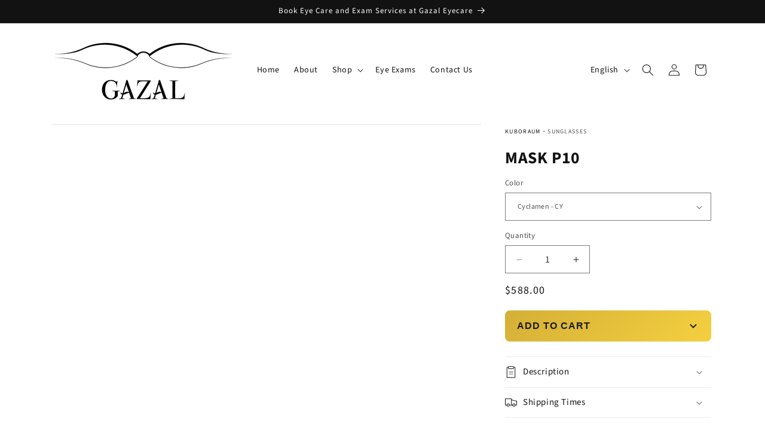

--- FILE ---
content_type: text/javascript
request_url: https://shop.gazaleyecare.com/cdn/shop/t/16/assets/preorder-acknowledgement.js?v=7834859347177099461767353934
body_size: 61
content:
class PreorderAcknowledgement{constructor(){this.init()}init(){this.productForms=document.querySelectorAll("variant-selects"),this.productForms.forEach(form=>{const sectionId=form.getAttribute("data-section");sectionId&&(this.sectionId=sectionId,this.preorderContainer=document.getElementById(`preorder-acknowledgement-${sectionId}`),this.preorderCheckbox=document.getElementById(`preorder-checkbox-${sectionId}`),this.preorderError=document.getElementById(`preorder-error-${sectionId}`),this.addToCartButton=document.querySelector(`#product-form-${sectionId} [name="add"]`),!(!this.preorderContainer||!this.preorderCheckbox)&&(form.addEventListener("change",this.onVariantChange.bind(this)),this.addToCartButton&&this.addToCartButton.addEventListener("click",this.onAddToCart.bind(this)),this.preorderCheckbox.addEventListener("change",this.onCheckboxChange.bind(this)),this.checkPreorderStatus()))})}onVariantChange(event){setTimeout(()=>this.checkPreorderStatus(),100)}checkPreorderStatus(){const selectedVariantData=document.querySelector("[data-selected-variant]");if(!selectedVariantData)return;let selectedVariant;try{selectedVariant=JSON.parse(selectedVariantData.textContent)}catch{return}this.isVariantPreorder(selectedVariant)?this.showPreorderAcknowledgement():this.hidePreorderAcknowledgement()}isVariantPreorder(variant){if(!variant)return!1;const tracksInventory=variant.inventory_management==="shopify",isOutOfStock=variant.inventory_quantity<=0,continuesSelling=variant.inventory_policy==="continue";return tracksInventory&&isOutOfStock&&continuesSelling}showPreorderAcknowledgement(){this.preorderContainer&&(this.preorderContainer.style.display="block",this.preorderCheckbox.required=!0,this.addToCartButton&&!this.preorderCheckbox.checked&&this.addToCartButton.setAttribute("disabled","disabled"))}hidePreorderAcknowledgement(){this.preorderContainer&&(this.preorderContainer.style.display="none",this.preorderCheckbox.required=!1,this.preorderCheckbox.checked=!1,this.addToCartButton&&this.addToCartButton.removeAttribute("disabled"),this.preorderError&&(this.preorderError.style.display="none"))}onCheckboxChange(event){this.addToCartButton&&(event.target.checked?(this.addToCartButton.removeAttribute("disabled"),this.preorderError&&(this.preorderError.style.display="none")):this.addToCartButton.setAttribute("disabled","disabled"))}onAddToCart(event){if(this.preorderContainer&&this.preorderContainer.style.display!=="none"&&!this.preorderCheckbox.checked)return event.preventDefault(),event.stopPropagation(),this.preorderError&&(this.preorderError.style.display="block"),this.preorderContainer.scrollIntoView({behavior:"smooth",block:"center"}),this.preorderCheckbox.focus(),!1}}document.readyState==="loading"?document.addEventListener("DOMContentLoaded",()=>new PreorderAcknowledgement):new PreorderAcknowledgement;
//# sourceMappingURL=/cdn/shop/t/16/assets/preorder-acknowledgement.js.map?v=7834859347177099461767353934


--- FILE ---
content_type: text/javascript
request_url: https://shop.gazaleyecare.com/cdn/shop/t/16/assets/product-modal.js?v=179717451292175171891767353934
body_size: -424
content:
customElements.get("product-modal")||customElements.define("product-modal",class extends ModalDialog{constructor(){super()}hide(){super.hide()}show(opener){super.show(opener),this.showActiveMedia()}showActiveMedia(){const clickedMediaId=this.openedBy.getAttribute("data-media-id"),modalContent=this.querySelector(".product-media-modal__content");modalContent&&modalContent.querySelectorAll("img[data-media-id]").forEach(img=>{img.getAttribute("data-media-id")!==clickedMediaId?(img.style.display="none",img.classList.remove("active")):(img.style.display="block",img.classList.add("active"))});const activeMedia=this.querySelector(`[data-media-id="${clickedMediaId}"]`);if(activeMedia){const activeMediaTemplate=activeMedia.querySelector("template"),activeMediaContent=activeMediaTemplate?activeMediaTemplate.content:null;activeMedia.scrollIntoView();const container=this.querySelector('[role="document"]');container&&activeMedia.width&&(container.scrollLeft=(activeMedia.width-container.clientWidth)/2),activeMedia.nodeName=="DEFERRED-MEDIA"&&activeMediaContent&&activeMediaContent.querySelector(".js-youtube")&&activeMedia.loadContent()}}});
//# sourceMappingURL=/cdn/shop/t/16/assets/product-modal.js.map?v=179717451292175171891767353934


--- FILE ---
content_type: text/javascript
request_url: https://shop.gazaleyecare.com/cdn/shop/t/16/assets/variant-media-visibility.js?v=74458660809849163901767353934
body_size: 183
content:
class VariantMediaVisibility{constructor(){this.init()}init(){this.productForm=document.querySelector("variant-selects"),this.productForm&&(this.mediaGallery=document.querySelector("media-gallery"),this.mediaGallery&&(this.hasVariants=this.mediaGallery.getAttribute("has_variant")==="true",this.hasVariants&&(this.productForm.addEventListener("change",this.onVariantChange.bind(this)),setTimeout(()=>this.filterMediaForCurrentVariant(),100))))}onVariantChange(event){setTimeout(()=>this.filterMediaForCurrentVariant(),100)}getCurrentVariantId(){const variantId=new URLSearchParams(window.location.search).get("variant");if(variantId)return variantId;const selectedVariantData=document.querySelector("[data-selected-variant]");if(!selectedVariantData)return null;try{return JSON.parse(selectedVariantData.textContent).id}catch{return console.error("Could not parse selected variant"),null}}filterMediaForCurrentVariant(){if(!this.getCurrentVariantId())return;const selectedVariantData=document.querySelector("[data-selected-variant]");if(!selectedVariantData)return;let selectedVariant;try{selectedVariant=JSON.parse(selectedVariantData.textContent)}catch{return}const featuredMediaId=selectedVariant.featured_media?.id,mediaList=this.mediaGallery.querySelector(".product__media-list");if(!mediaList)return;const allMediaItems=mediaList.querySelectorAll(".product__media-item");let visibleCount=0;allMediaItems.forEach(item=>{const slideId=item.getAttribute("id"),mediaId=item.getAttribute("data-media-id");let shouldShow=!1;(slideId&&slideId.includes("Slide-slide")||mediaId&&featuredMediaId&&mediaId.includes(featuredMediaId))&&(shouldShow=!0),shouldShow?(item.style.display="",item.style.visibility="visible",item.style.position="relative",item.classList.remove("hidden"),item.removeAttribute("hidden"),visibleCount++):(item.style.display="none",item.style.visibility="hidden",item.style.position="absolute",item.classList.add("hidden"),item.setAttribute("hidden",""))}),this.updateThumbnails(featuredMediaId),this.updateSlider(visibleCount),this.updateMediaCounter(visibleCount)}updateThumbnails(featuredMediaId){const thumbnailList=document.querySelector(".thumbnail-list");if(!thumbnailList)return;thumbnailList.querySelectorAll(".thumbnail-list__item").forEach(thumb=>{const thumbId=thumb.getAttribute("id"),dataTarget=thumb.getAttribute("data-target");let shouldShow=!1;(thumbId&&thumbId.includes("thumbnail-")||dataTarget&&featuredMediaId&&dataTarget.includes(featuredMediaId))&&(shouldShow=!0),shouldShow?(thumb.style.display="",thumb.classList.remove("hidden"),thumb.removeAttribute("hidden")):(thumb.style.display="none",thumb.classList.add("hidden"),thumb.setAttribute("hidden",""))})}updateSlider(visibleCount){const sliderComponent=this.mediaGallery.querySelector("slider-component");if(!sliderComponent)return;const slider=sliderComponent.querySelector(".slider");if(!slider)return;const firstVisibleItem=slider.querySelector('.product__media-item:not([style*="display: none"]):not(.hidden)');firstVisibleItem&&(slider.querySelectorAll(".product__media-item").forEach(item=>{item.classList.remove("is-active")}),firstVisibleItem.classList.add("is-active"),firstVisibleItem.scrollIntoView({behavior:"instant",block:"nearest",inline:"start"})),typeof sliderComponent.update=="function"&&sliderComponent.update()}updateMediaCounter(visibleCount){const counterTotal=this.mediaGallery.querySelector(".slider-counter--total");counterTotal&&(counterTotal.textContent=visibleCount);const counterCurrent=this.mediaGallery.querySelector(".slider-counter--current");counterCurrent&&(counterCurrent.textContent="1")}}document.readyState==="loading"?document.addEventListener("DOMContentLoaded",()=>new VariantMediaVisibility):new VariantMediaVisibility;
//# sourceMappingURL=/cdn/shop/t/16/assets/variant-media-visibility.js.map?v=74458660809849163901767353934
